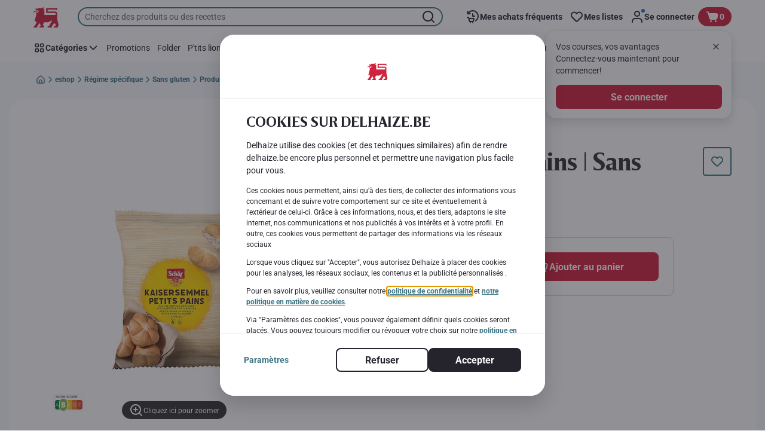

--- FILE ---
content_type: application/javascript; charset=UTF-8
request_url: https://www.delhaize.be/_next/static/8ff585400d48dabd00893e3eb69b3dd3bb547f2449ae94724296ef4da7ff58a2/_buildManifest.js
body_size: 277
content:
self.__BUILD_MANIFEST=function(e,s,a,t,c){return{__rewrites:{afterFiles:[],beforeFiles:[],fallback:[]},"/":[e,a,t,s,c,"static/chunks/pages/index-68763504f89451bc.js"],"/_error":["static/chunks/pages/_error-0582b25406a74e71.js"],"/asm-sso-login":[e,s,"static/chunks/pages/asm-sso-login-99e1cb7e1c9f6226.js"],"/authorize-payment":[e,s,"static/chunks/pages/authorize-payment-f6acabd9116ff51c.js"],"/category-listing":[e,a,t,s,c,"static/chunks/pages/category-listing-e7e55a489327246a.js"],"/checkout-payment":[e,a,t,s,c,"static/chunks/pages/checkout-payment-b149c7a2b62715fc.js"],"/email-verification":[e,s,"static/chunks/pages/email-verification-bcaec02605ac0d53.js"],"/error":["static/chunks/pages/error-14a71141915bdc33.js"],"/newsletter-confirmation":[e,s,"static/chunks/pages/newsletter-confirmation-2bc638546f63d136.js"],"/product-details":[e,a,t,s,c,"static/chunks/pages/product-details-146ce14a3650bb96.js"],"/recipe-details":[e,a,t,s,c,"static/chunks/pages/recipe-details-b07da18f78913d25.js"],sortedPages:["/","/_app","/_error","/asm-sso-login","/authorize-payment","/category-listing","/checkout-payment","/email-verification","/error","/newsletter-confirmation","/product-details","/recipe-details"]}}("static/chunks/1070-58a5872db0293302.js","static/chunks/7422-5b1f5c108e15b850.js","static/chunks/9644-d5d31b7d93a0a665.js","static/chunks/3656-cb877135ee6fd0c3.js","static/chunks/538-9ff86b3e6f405df0.js"),self.__BUILD_MANIFEST_CB&&self.__BUILD_MANIFEST_CB();

--- FILE ---
content_type: image/svg+xml
request_url: https://static.delhaize.be/static/next/icons/logo.small.svg?buildNumber=8ff585400d48dabd00893e3eb69b3dd3bb547f2449ae94724296ef4da7ff58a2
body_size: 101
content:
<svg xmlns="http://www.w3.org/2000/svg" width="34" height="30" fill="none">
    <path fill="#D1223E" fill-rule="evenodd" d="M10.83 1.83H6.16l-.17.82H2.56l.76 2.62 2.77-.45.88.81H.6L.11 7.59h1.03l.47-.96h5.47L5.3 8.53l-1.84-1.2-.7.8 1.27 1.93-2.79 10.57 1.89-.97 1 2.53-2.4 4.02-1.03.48-.7 2.35h5.33l-.45-1.74 3.39-4.82 1.47 3.86-1.6.96-.43 1.74h5.94l.36-1.93-1.59-2.62 1.96-2.98h4.88L25 18.53l-4.33 8.01-1.68.5-.51 2h5.74l.24-2.1 3.11-4.6 2.17 2.54-.73 1.73-1.85.42-.71 2h5.56l1.27-4.01-1.78-7.42-.01-9.52-1.83-1.6-10.87.02V3.82h10.87l1.82 1.51v-3.5H16.8V8.6h12.58v2.7l-14.86-.01V3.12l-1.7.96L14 .58z" clip-rule="evenodd"/>
</svg>


--- FILE ---
content_type: image/svg+xml
request_url: https://www.delhaize.be/_next/static/media/frozen-wl.external.2148c115.svg
body_size: 115
content:
<svg xmlns="http://www.w3.org/2000/svg" width="24" height="24" fill="none" viewBox="0 0 24 24">
    <rect width="24" height="24" fill="#d6f3ff" rx="12"/>
    <rect width="24" height="24" fill="#d6f3ff" rx="12"/>
    <path fill="#1763ba" fill-rule="evenodd" d="M9.68 5.6a.67.67 0 0 1 .94 0L12 6.98l1.38-1.38a.67.67 0 0 1 .94.95L12.67 8.2v2.65l2.29-1.33.6-2.26a.67.67 0 0 1 1.29.35l-.5 1.88 1.88.5a.67.67 0 0 1-.35 1.3l-2.26-.61L13.33 12l2.3 1.32 2.26-.6a.67.67 0 1 1 .34 1.28l-1.88.5.5 1.9a.67.67 0 1 1-1.29.34l-.6-2.26-2.3-1.32v2.64l1.66 1.65a.67.67 0 0 1-.94.95L12 17.02l-1.38 1.38a.67.67 0 1 1-.94-.94l1.65-1.66v-2.65l-2.29 1.33-.6 2.26a.67.67 0 0 1-1.29-.35l.5-1.88-1.88-.5a.67.67 0 0 1 .35-1.3l2.26.61L10.67 12l-2.3-1.32-2.26.6A.67.67 0 0 1 5.77 10l1.88-.5-.5-1.9a.67.67 0 1 1 1.29-.34l.6 2.26 2.3 1.32V8.2L9.67 6.55a.67.67 0 0 1 0-.95" clip-rule="evenodd"/>
</svg>


--- FILE ---
content_type: image/svg+xml
request_url: https://www.delhaize.be/_next/static/media/frozen-wl.external.2148c115.svg
body_size: 120
content:
<svg xmlns="http://www.w3.org/2000/svg" width="24" height="24" fill="none" viewBox="0 0 24 24">
    <rect width="24" height="24" fill="#d6f3ff" rx="12"/>
    <rect width="24" height="24" fill="#d6f3ff" rx="12"/>
    <path fill="#1763ba" fill-rule="evenodd" d="M9.68 5.6a.67.67 0 0 1 .94 0L12 6.98l1.38-1.38a.67.67 0 0 1 .94.95L12.67 8.2v2.65l2.29-1.33.6-2.26a.67.67 0 0 1 1.29.35l-.5 1.88 1.88.5a.67.67 0 0 1-.35 1.3l-2.26-.61L13.33 12l2.3 1.32 2.26-.6a.67.67 0 1 1 .34 1.28l-1.88.5.5 1.9a.67.67 0 1 1-1.29.34l-.6-2.26-2.3-1.32v2.64l1.66 1.65a.67.67 0 0 1-.94.95L12 17.02l-1.38 1.38a.67.67 0 1 1-.94-.94l1.65-1.66v-2.65l-2.29 1.33-.6 2.26a.67.67 0 0 1-1.29-.35l.5-1.88-1.88-.5a.67.67 0 0 1 .35-1.3l2.26.61L10.67 12l-2.3-1.32-2.26.6A.67.67 0 0 1 5.77 10l1.88-.5-.5-1.9a.67.67 0 1 1 1.29-.34l.6 2.26 2.3 1.32V8.2L9.67 6.55a.67.67 0 0 1 0-.95" clip-rule="evenodd"/>
</svg>
